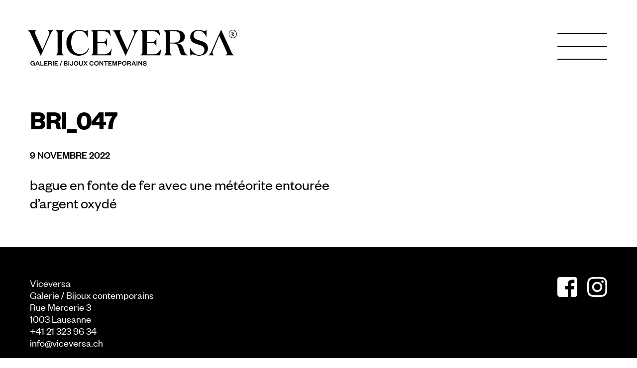

--- FILE ---
content_type: text/html; charset=UTF-8
request_url: https://viceversa.ch/pieces/bri_047/
body_size: 10785
content:
<!doctype html>
<html class="no-js" lang="fr-FR">

<head>
  <meta charset="utf-8">
  <meta http-equiv="x-ua-compatible" content="ie=edge">
  <meta name="viewport" content="width=device-width, initial-scale=1, shrink-to-fit=no">



  <link rel="apple-touch-icon" sizes="180x180"
    href="https://viceversa.ch/wp-content/themes/dist/static/favicon/apple-touch-icon.png">
  <link rel="icon" type="image/png" sizes="32x32"
    href="https://viceversa.ch/wp-content/themes/dist/static/favicon/favicon-32x32.png">
  <link rel="icon" type="image/png" sizes="16x16"
    href="https://viceversa.ch/wp-content/themes/dist/static/favicon/favicon-16x16.png">
  <link rel="manifest" href="https://viceversa.ch/wp-content/themes/dist/static/favicon/site.webmanifest">
  <link rel="mask-icon" href="/https://viceversa.ch/wp-content/themes/dist/static/faviconsafari-pinned-tab.svg"
    color="#000000">
  <meta name="msapplication-TileColor" content="#ffffff">
  <meta name="theme-color" content="#ffffff">



  <script>
  document.createElement("picture");
  var baseUrl = "https://viceversa.ch";
  </script>
  <meta name='robots' content='index, follow, max-image-preview:large, max-snippet:-1, max-video-preview:-1' />
<link rel="alternate" hreflang="fr" href="https://viceversa.ch/pieces/bri_047/" />
<link rel="alternate" hreflang="x-default" href="https://viceversa.ch/pieces/bri_047/" />

            <script data-no-defer="1" data-ezscrex="false" data-cfasync="false" data-pagespeed-no-defer data-cookieconsent="ignore">
                var ctPublicFunctions = {"_ajax_nonce":"a8de580986","_rest_nonce":"397dcc58b7","_ajax_url":"\/wp-admin\/admin-ajax.php","_rest_url":"https:\/\/viceversa.ch\/wp-json\/","data__cookies_type":"none","data__ajax_type":"rest","data__bot_detector_enabled":0,"data__frontend_data_log_enabled":1,"cookiePrefix":"","wprocket_detected":false,"host_url":"viceversa.ch","text__ee_click_to_select":"Click to select the whole data","text__ee_original_email":"The complete one is","text__ee_got_it":"Got it","text__ee_blocked":"Blocked","text__ee_cannot_connect":"Cannot connect","text__ee_cannot_decode":"Can not decode email. Unknown reason","text__ee_email_decoder":"CleanTalk email decoder","text__ee_wait_for_decoding":"The magic is on the way!","text__ee_decoding_process":"Please wait a few seconds while we decode the contact data."}
            </script>
        
            <script data-no-defer="1" data-ezscrex="false" data-cfasync="false" data-pagespeed-no-defer data-cookieconsent="ignore">
                var ctPublic = {"_ajax_nonce":"a8de580986","settings__forms__check_internal":"0","settings__forms__check_external":"0","settings__forms__force_protection":0,"settings__forms__search_test":"1","settings__forms__wc_add_to_cart":"0","settings__data__bot_detector_enabled":0,"settings__sfw__anti_crawler":0,"blog_home":"https:\/\/viceversa.ch\/","pixel__setting":"3","pixel__enabled":true,"pixel__url":"https:\/\/moderate3-v4.cleantalk.org\/pixel\/2b3e3453b03350fc7ab8c5e163f913b0.gif","data__email_check_before_post":"1","data__email_check_exist_post":0,"data__cookies_type":"none","data__key_is_ok":true,"data__visible_fields_required":true,"wl_brandname":"Anti-Spam by CleanTalk","wl_brandname_short":"CleanTalk","ct_checkjs_key":"d0e5e1c3653cbacfb1a27bb8c84cf9cd6efb8a9afd0403f4431fd01f7b1efafd","emailEncoderPassKey":"440d0a2c45c3fa05dc4f2afd441dc760","bot_detector_forms_excluded":"W10=","advancedCacheExists":false,"varnishCacheExists":false,"wc_ajax_add_to_cart":true}
            </script>
        
	<!-- This site is optimized with the Yoast SEO plugin v26.7 - https://yoast.com/wordpress/plugins/seo/ -->
	<title>BRI_047 - Viceversa</title>
	<link rel="canonical" href="https://viceversa.ch/pieces/bri_047/" />
	<meta property="og:locale" content="fr_FR" />
	<meta property="og:type" content="article" />
	<meta property="og:title" content="BRI_047 - Viceversa" />
	<meta property="og:description" content="bague en fonte de fer avec une météorite entourée d&rsquo;argent oxydé" />
	<meta property="og:url" content="https://viceversa.ch/pieces/bri_047/" />
	<meta property="og:site_name" content="Viceversa" />
	<meta property="article:modified_time" content="2023-07-20T15:12:31+00:00" />
	<meta property="og:image" content="https://viceversa.ch/wp-content/uploads/2022/11/BRI_047_s.jpg" />
	<meta property="og:image:width" content="954" />
	<meta property="og:image:height" content="1048" />
	<meta property="og:image:type" content="image/jpeg" />
	<meta name="twitter:card" content="summary_large_image" />
	<meta name="twitter:label1" content="Durée de lecture estimée" />
	<meta name="twitter:data1" content="1 minute" />
	<script type="application/ld+json" class="yoast-schema-graph">{"@context":"https://schema.org","@graph":[{"@type":"WebPage","@id":"https://viceversa.ch/pieces/bri_047/","url":"https://viceversa.ch/pieces/bri_047/","name":"BRI_047 - Viceversa","isPartOf":{"@id":"https://viceversa.ch/#website"},"primaryImageOfPage":{"@id":"https://viceversa.ch/pieces/bri_047/#primaryimage"},"image":{"@id":"https://viceversa.ch/pieces/bri_047/#primaryimage"},"thumbnailUrl":"https://viceversa.ch/wp-content/uploads/2022/11/BRI_047_s.jpg","datePublished":"2022-11-09T15:56:42+00:00","dateModified":"2023-07-20T15:12:31+00:00","breadcrumb":{"@id":"https://viceversa.ch/pieces/bri_047/#breadcrumb"},"inLanguage":"fr-FR","potentialAction":[{"@type":"ReadAction","target":["https://viceversa.ch/pieces/bri_047/"]}]},{"@type":"ImageObject","inLanguage":"fr-FR","@id":"https://viceversa.ch/pieces/bri_047/#primaryimage","url":"https://viceversa.ch/wp-content/uploads/2022/11/BRI_047_s.jpg","contentUrl":"https://viceversa.ch/wp-content/uploads/2022/11/BRI_047_s.jpg","width":954,"height":1048},{"@type":"BreadcrumbList","@id":"https://viceversa.ch/pieces/bri_047/#breadcrumb","itemListElement":[{"@type":"ListItem","position":1,"name":"Accueil","item":"https://viceversa.ch/"},{"@type":"ListItem","position":2,"name":"BRI_047"}]},{"@type":"WebSite","@id":"https://viceversa.ch/#website","url":"https://viceversa.ch/","name":"Viceversa","description":"Galerie / Bijoux contemporains","potentialAction":[{"@type":"SearchAction","target":{"@type":"EntryPoint","urlTemplate":"https://viceversa.ch/?s={search_term_string}"},"query-input":{"@type":"PropertyValueSpecification","valueRequired":true,"valueName":"search_term_string"}}],"inLanguage":"fr-FR"}]}</script>
	<!-- / Yoast SEO plugin. -->


<link rel="alternate" title="oEmbed (JSON)" type="application/json+oembed" href="https://viceversa.ch/wp-json/oembed/1.0/embed?url=https%3A%2F%2Fviceversa.ch%2Fpieces%2Fbri_047%2F" />
<link rel="alternate" title="oEmbed (XML)" type="text/xml+oembed" href="https://viceversa.ch/wp-json/oembed/1.0/embed?url=https%3A%2F%2Fviceversa.ch%2Fpieces%2Fbri_047%2F&#038;format=xml" />
<style id='wp-img-auto-sizes-contain-inline-css' type='text/css'>
img:is([sizes=auto i],[sizes^="auto," i]){contain-intrinsic-size:3000px 1500px}
/*# sourceURL=wp-img-auto-sizes-contain-inline-css */
</style>
<link rel='stylesheet' id='wp-block-library-css' href='https://viceversa.ch/wp-includes/css/dist/block-library/style.min.css' type='text/css' media='all' />
<style id='global-styles-inline-css' type='text/css'>
:root{--wp--preset--aspect-ratio--square: 1;--wp--preset--aspect-ratio--4-3: 4/3;--wp--preset--aspect-ratio--3-4: 3/4;--wp--preset--aspect-ratio--3-2: 3/2;--wp--preset--aspect-ratio--2-3: 2/3;--wp--preset--aspect-ratio--16-9: 16/9;--wp--preset--aspect-ratio--9-16: 9/16;--wp--preset--color--black: #000000;--wp--preset--color--cyan-bluish-gray: #abb8c3;--wp--preset--color--white: #ffffff;--wp--preset--color--pale-pink: #f78da7;--wp--preset--color--vivid-red: #cf2e2e;--wp--preset--color--luminous-vivid-orange: #ff6900;--wp--preset--color--luminous-vivid-amber: #fcb900;--wp--preset--color--light-green-cyan: #7bdcb5;--wp--preset--color--vivid-green-cyan: #00d084;--wp--preset--color--pale-cyan-blue: #8ed1fc;--wp--preset--color--vivid-cyan-blue: #0693e3;--wp--preset--color--vivid-purple: #9b51e0;--wp--preset--gradient--vivid-cyan-blue-to-vivid-purple: linear-gradient(135deg,rgb(6,147,227) 0%,rgb(155,81,224) 100%);--wp--preset--gradient--light-green-cyan-to-vivid-green-cyan: linear-gradient(135deg,rgb(122,220,180) 0%,rgb(0,208,130) 100%);--wp--preset--gradient--luminous-vivid-amber-to-luminous-vivid-orange: linear-gradient(135deg,rgb(252,185,0) 0%,rgb(255,105,0) 100%);--wp--preset--gradient--luminous-vivid-orange-to-vivid-red: linear-gradient(135deg,rgb(255,105,0) 0%,rgb(207,46,46) 100%);--wp--preset--gradient--very-light-gray-to-cyan-bluish-gray: linear-gradient(135deg,rgb(238,238,238) 0%,rgb(169,184,195) 100%);--wp--preset--gradient--cool-to-warm-spectrum: linear-gradient(135deg,rgb(74,234,220) 0%,rgb(151,120,209) 20%,rgb(207,42,186) 40%,rgb(238,44,130) 60%,rgb(251,105,98) 80%,rgb(254,248,76) 100%);--wp--preset--gradient--blush-light-purple: linear-gradient(135deg,rgb(255,206,236) 0%,rgb(152,150,240) 100%);--wp--preset--gradient--blush-bordeaux: linear-gradient(135deg,rgb(254,205,165) 0%,rgb(254,45,45) 50%,rgb(107,0,62) 100%);--wp--preset--gradient--luminous-dusk: linear-gradient(135deg,rgb(255,203,112) 0%,rgb(199,81,192) 50%,rgb(65,88,208) 100%);--wp--preset--gradient--pale-ocean: linear-gradient(135deg,rgb(255,245,203) 0%,rgb(182,227,212) 50%,rgb(51,167,181) 100%);--wp--preset--gradient--electric-grass: linear-gradient(135deg,rgb(202,248,128) 0%,rgb(113,206,126) 100%);--wp--preset--gradient--midnight: linear-gradient(135deg,rgb(2,3,129) 0%,rgb(40,116,252) 100%);--wp--preset--font-size--small: 13px;--wp--preset--font-size--medium: 20px;--wp--preset--font-size--large: 36px;--wp--preset--font-size--x-large: 42px;--wp--preset--spacing--20: 0.44rem;--wp--preset--spacing--30: 0.67rem;--wp--preset--spacing--40: 1rem;--wp--preset--spacing--50: 1.5rem;--wp--preset--spacing--60: 2.25rem;--wp--preset--spacing--70: 3.38rem;--wp--preset--spacing--80: 5.06rem;--wp--preset--shadow--natural: 6px 6px 9px rgba(0, 0, 0, 0.2);--wp--preset--shadow--deep: 12px 12px 50px rgba(0, 0, 0, 0.4);--wp--preset--shadow--sharp: 6px 6px 0px rgba(0, 0, 0, 0.2);--wp--preset--shadow--outlined: 6px 6px 0px -3px rgb(255, 255, 255), 6px 6px rgb(0, 0, 0);--wp--preset--shadow--crisp: 6px 6px 0px rgb(0, 0, 0);}:where(.is-layout-flex){gap: 0.5em;}:where(.is-layout-grid){gap: 0.5em;}body .is-layout-flex{display: flex;}.is-layout-flex{flex-wrap: wrap;align-items: center;}.is-layout-flex > :is(*, div){margin: 0;}body .is-layout-grid{display: grid;}.is-layout-grid > :is(*, div){margin: 0;}:where(.wp-block-columns.is-layout-flex){gap: 2em;}:where(.wp-block-columns.is-layout-grid){gap: 2em;}:where(.wp-block-post-template.is-layout-flex){gap: 1.25em;}:where(.wp-block-post-template.is-layout-grid){gap: 1.25em;}.has-black-color{color: var(--wp--preset--color--black) !important;}.has-cyan-bluish-gray-color{color: var(--wp--preset--color--cyan-bluish-gray) !important;}.has-white-color{color: var(--wp--preset--color--white) !important;}.has-pale-pink-color{color: var(--wp--preset--color--pale-pink) !important;}.has-vivid-red-color{color: var(--wp--preset--color--vivid-red) !important;}.has-luminous-vivid-orange-color{color: var(--wp--preset--color--luminous-vivid-orange) !important;}.has-luminous-vivid-amber-color{color: var(--wp--preset--color--luminous-vivid-amber) !important;}.has-light-green-cyan-color{color: var(--wp--preset--color--light-green-cyan) !important;}.has-vivid-green-cyan-color{color: var(--wp--preset--color--vivid-green-cyan) !important;}.has-pale-cyan-blue-color{color: var(--wp--preset--color--pale-cyan-blue) !important;}.has-vivid-cyan-blue-color{color: var(--wp--preset--color--vivid-cyan-blue) !important;}.has-vivid-purple-color{color: var(--wp--preset--color--vivid-purple) !important;}.has-black-background-color{background-color: var(--wp--preset--color--black) !important;}.has-cyan-bluish-gray-background-color{background-color: var(--wp--preset--color--cyan-bluish-gray) !important;}.has-white-background-color{background-color: var(--wp--preset--color--white) !important;}.has-pale-pink-background-color{background-color: var(--wp--preset--color--pale-pink) !important;}.has-vivid-red-background-color{background-color: var(--wp--preset--color--vivid-red) !important;}.has-luminous-vivid-orange-background-color{background-color: var(--wp--preset--color--luminous-vivid-orange) !important;}.has-luminous-vivid-amber-background-color{background-color: var(--wp--preset--color--luminous-vivid-amber) !important;}.has-light-green-cyan-background-color{background-color: var(--wp--preset--color--light-green-cyan) !important;}.has-vivid-green-cyan-background-color{background-color: var(--wp--preset--color--vivid-green-cyan) !important;}.has-pale-cyan-blue-background-color{background-color: var(--wp--preset--color--pale-cyan-blue) !important;}.has-vivid-cyan-blue-background-color{background-color: var(--wp--preset--color--vivid-cyan-blue) !important;}.has-vivid-purple-background-color{background-color: var(--wp--preset--color--vivid-purple) !important;}.has-black-border-color{border-color: var(--wp--preset--color--black) !important;}.has-cyan-bluish-gray-border-color{border-color: var(--wp--preset--color--cyan-bluish-gray) !important;}.has-white-border-color{border-color: var(--wp--preset--color--white) !important;}.has-pale-pink-border-color{border-color: var(--wp--preset--color--pale-pink) !important;}.has-vivid-red-border-color{border-color: var(--wp--preset--color--vivid-red) !important;}.has-luminous-vivid-orange-border-color{border-color: var(--wp--preset--color--luminous-vivid-orange) !important;}.has-luminous-vivid-amber-border-color{border-color: var(--wp--preset--color--luminous-vivid-amber) !important;}.has-light-green-cyan-border-color{border-color: var(--wp--preset--color--light-green-cyan) !important;}.has-vivid-green-cyan-border-color{border-color: var(--wp--preset--color--vivid-green-cyan) !important;}.has-pale-cyan-blue-border-color{border-color: var(--wp--preset--color--pale-cyan-blue) !important;}.has-vivid-cyan-blue-border-color{border-color: var(--wp--preset--color--vivid-cyan-blue) !important;}.has-vivid-purple-border-color{border-color: var(--wp--preset--color--vivid-purple) !important;}.has-vivid-cyan-blue-to-vivid-purple-gradient-background{background: var(--wp--preset--gradient--vivid-cyan-blue-to-vivid-purple) !important;}.has-light-green-cyan-to-vivid-green-cyan-gradient-background{background: var(--wp--preset--gradient--light-green-cyan-to-vivid-green-cyan) !important;}.has-luminous-vivid-amber-to-luminous-vivid-orange-gradient-background{background: var(--wp--preset--gradient--luminous-vivid-amber-to-luminous-vivid-orange) !important;}.has-luminous-vivid-orange-to-vivid-red-gradient-background{background: var(--wp--preset--gradient--luminous-vivid-orange-to-vivid-red) !important;}.has-very-light-gray-to-cyan-bluish-gray-gradient-background{background: var(--wp--preset--gradient--very-light-gray-to-cyan-bluish-gray) !important;}.has-cool-to-warm-spectrum-gradient-background{background: var(--wp--preset--gradient--cool-to-warm-spectrum) !important;}.has-blush-light-purple-gradient-background{background: var(--wp--preset--gradient--blush-light-purple) !important;}.has-blush-bordeaux-gradient-background{background: var(--wp--preset--gradient--blush-bordeaux) !important;}.has-luminous-dusk-gradient-background{background: var(--wp--preset--gradient--luminous-dusk) !important;}.has-pale-ocean-gradient-background{background: var(--wp--preset--gradient--pale-ocean) !important;}.has-electric-grass-gradient-background{background: var(--wp--preset--gradient--electric-grass) !important;}.has-midnight-gradient-background{background: var(--wp--preset--gradient--midnight) !important;}.has-small-font-size{font-size: var(--wp--preset--font-size--small) !important;}.has-medium-font-size{font-size: var(--wp--preset--font-size--medium) !important;}.has-large-font-size{font-size: var(--wp--preset--font-size--large) !important;}.has-x-large-font-size{font-size: var(--wp--preset--font-size--x-large) !important;}
/*# sourceURL=global-styles-inline-css */
</style>

<style id='classic-theme-styles-inline-css' type='text/css'>
/*! This file is auto-generated */
.wp-block-button__link{color:#fff;background-color:#32373c;border-radius:9999px;box-shadow:none;text-decoration:none;padding:calc(.667em + 2px) calc(1.333em + 2px);font-size:1.125em}.wp-block-file__button{background:#32373c;color:#fff;text-decoration:none}
/*# sourceURL=/wp-includes/css/classic-themes.min.css */
</style>
<link rel='stylesheet' id='cleantalk-public-css-css' href='https://viceversa.ch/wp-content/plugins/cleantalk-spam-protect/css/cleantalk-public.min.css?6.70.1_1766482890' type='text/css' media='all' />
<link rel='stylesheet' id='cleantalk-email-decoder-css-css' href='https://viceversa.ch/wp-content/plugins/cleantalk-spam-protect/css/cleantalk-email-decoder.min.css?6.70.1_1766482890' type='text/css' media='all' />
<style id='woocommerce-inline-inline-css' type='text/css'>
.woocommerce form .form-row .required { visibility: visible; }
/*# sourceURL=woocommerce-inline-inline-css */
</style>
<link rel='stylesheet' id='app-css' href='https://viceversa.ch/wp-content/themes/dist/public/app.css?d9bdc359922ea0c62882869021e1c2d1' type='text/css' media='all' />
<link rel='stylesheet' id='wp-block-paragraph-css' href='https://viceversa.ch/wp-includes/blocks/paragraph/style.min.css' type='text/css' media='all' />
<script type="text/javascript" src="https://viceversa.ch/wp-content/plugins/cleantalk-spam-protect/js/apbct-public-bundle_gathering.min.js?6.70.1_1766482890" id="apbct-public-bundle_gathering.min-js-js"></script>
<script type="text/javascript" src="https://viceversa.ch/wp-includes/js/jquery/jquery.min.js?3.7.1" id="jquery-core-js"></script>
<script type="text/javascript" src="https://viceversa.ch/wp-includes/js/jquery/jquery-migrate.min.js?3.4.1" id="jquery-migrate-js"></script>
<script type="text/javascript" src="https://viceversa.ch/wp-content/plugins/woocommerce/assets/js/jquery-blockui/jquery.blockUI.min.js?2.7.0-wc.10.4.3" id="wc-jquery-blockui-js" defer="defer" data-wp-strategy="defer"></script>
<script type="text/javascript" id="wc-add-to-cart-js-extra">
/* <![CDATA[ */
var wc_add_to_cart_params = {"ajax_url":"/wp-admin/admin-ajax.php","wc_ajax_url":"/?wc-ajax=%%endpoint%%","i18n_view_cart":"Voir le panier","cart_url":"https://viceversa.ch/panier/","is_cart":"","cart_redirect_after_add":"no"};
//# sourceURL=wc-add-to-cart-js-extra
/* ]]> */
</script>
<script type="text/javascript" src="https://viceversa.ch/wp-content/plugins/woocommerce/assets/js/frontend/add-to-cart.min.js?10.4.3" id="wc-add-to-cart-js" defer="defer" data-wp-strategy="defer"></script>
<script type="text/javascript" src="https://viceversa.ch/wp-content/plugins/woocommerce/assets/js/js-cookie/js.cookie.min.js?2.1.4-wc.10.4.3" id="wc-js-cookie-js" defer="defer" data-wp-strategy="defer"></script>
<script type="text/javascript" id="woocommerce-js-extra">
/* <![CDATA[ */
var woocommerce_params = {"ajax_url":"/wp-admin/admin-ajax.php","wc_ajax_url":"/?wc-ajax=%%endpoint%%","i18n_password_show":"Afficher le mot de passe","i18n_password_hide":"Masquer le mot de passe"};
//# sourceURL=woocommerce-js-extra
/* ]]> */
</script>
<script type="text/javascript" src="https://viceversa.ch/wp-content/plugins/woocommerce/assets/js/frontend/woocommerce.min.js?10.4.3" id="woocommerce-js" defer="defer" data-wp-strategy="defer"></script>
<link rel="https://api.w.org/" href="https://viceversa.ch/wp-json/" /><link rel="alternate" title="JSON" type="application/json" href="https://viceversa.ch/wp-json/wp/v2/artwork/3789" />
<link rel='shortlink' href='https://viceversa.ch/?p=3789' />
<meta name="generator" content="WPML ver:4.8.6 stt:4;" />
<!-- Matomo -->
<script>
  var _paq = window._paq = window._paq || [];
  /* tracker methods like "setCustomDimension" should be called before "trackPageView" */
  _paq.push(['trackPageView']);
  _paq.push(['enableLinkTracking']);
  (function() {
    var u="https://piwik.hawaii.do/";
    _paq.push(['setTrackerUrl', u+'matomo.php']);
    _paq.push(['setSiteId', '151']);
    var d=document, g=d.createElement('script'), s=d.getElementsByTagName('script')[0];
    g.async=true; g.src=u+'matomo.js'; s.parentNode.insertBefore(g,s);
  })();
</script>
<!-- End Matomo Code -->

<!-- Google tag (gtag.js) --> 
<script async src="https://www.googletagmanager.com/gtag/js?id=AW-17658072318"></script>
<script> window.dataLayer = window.dataLayer || []; function gtag(){dataLayer.push(arguments);} gtag('js', new Date()); gtag('config', 'AW-17658072318'); </script>	<noscript><style>.woocommerce-product-gallery{ opacity: 1 !important; }</style></noscript>
	<link rel='stylesheet' id='wc-blocks-style-css' href='https://viceversa.ch/wp-content/plugins/woocommerce/assets/client/blocks/wc-blocks.css?wc-10.4.3' type='text/css' media='all' />
</head>


<body class="wp-singular artwork-template-default single single-artwork postid-3789 wp-theme-dist blue theme-dist woocommerce-no-js">

  <div class="cursor cursor--small"></div>

  
  <header>
    <div id="logo">
      <a href="https://viceversa.ch">
        <svg xmlns="http://www.w3.org/2000/svg" viewBox="0 0 749.6 129.6">
          <g id="viceversa">
            <path
              d="M75.3 18.7L52.2 71.3 27.1 16c-1.2-2.4-1.9-4.9-2.1-7.6 0-3.1 2.1-5.3 5.8-6.9v-.2H0v.3c4.9 2.7 6.5 5.9 10.4 14.1L46 92.3h.5l33.2-74.2c3.7-8.3 7.1-13.8 11.9-16.5v-.3H70.8v.3c4 1.7 6.5 5 6.5 8.8-.1 2.9-.8 5.7-2 8.3" />
            <path
              d="M122.2 74.9V17.4c0-8.5 1.3-12.9 7.3-15.9v-.2h-30v.3c6 2.9 7.3 7.4 7.3 15.9v57.4c0 8.5-1.3 12.9-7.3 15.9v.2h30v-.3c-6-2.9-7.3-7.4-7.3-15.8" />
            <path
              d="M214.5 0c-2.1 2.1-4.4 4.4-8.5 4.4-4 0-10.6-4.4-21.4-4.4-25.6 0-46.5 19.6-46.5 46.5 0 27.4 19 45.8 44 45.8 19.1 0 33.7-10.5 37.2-27.2l-1.2-.4c-6.3 14.5-17.4 21.9-30.9 21.9-19.9 0-31.9-16.7-31.9-41.9 0-23.7 10.9-41.8 30.1-41.8 13.7 0 24.2 10.8 29.7 25.9h.3L214.5 0z" />
            <path
              d="M226.5 1.3v.3c6 2.9 7.3 7.4 7.3 15.9v57.4c0 8.5-1.3 12.9-7.3 15.9v.2h70.6l4.1-24.4h-.2c-6.9 13.3-14.7 21-30 21h-21.8V46.9h16.2c10.4 0 13.8 1 18.1 12.8h.3V29.2h-.3c-4.2 11.9-7.7 14.4-18.1 14.4h-16.2v-39h19.4c14.9 0 21.9 6.3 28.8 18.7h.3L293.3.2c-1.5.9-4.1 1-7.1 1l-59.7.1z" />
            <path
              d="M379.6 18.7l-23.1 52.6L331.4 16c-1.2-2.4-1.9-4.9-2.1-7.6 0-3.1 2.1-5.3 5.8-6.9v-.2h-30.8v.3c4.9 2.7 6.5 5.9 10.4 14.1l35.6 76.7h.5L384 18.2c3.7-8.3 7.1-13.8 11.9-16.5v-.4H375v.3c4 1.7 6.5 5 6.5 8.8 0 2.9-.7 5.7-1.9 8.3" />
            <path
              d="M403.8 1.3v.3c6 2.9 7.3 7.4 7.3 15.9v57.4c0 8.5-1.3 12.9-7.3 15.9v.2h70.6l4.1-24.4h-.3c-6.9 13.3-14.7 21-30 21h-21.8V46.9h16.2c10.4 0 13.8 1 18.1 12.8h.3V29.2h-.3c-4.2 11.9-7.7 14.4-18.1 14.4h-16.2v-39h19.4c14.9 0 21.9 6.3 28.8 18.7h.3L470.5.2c-1.5.9-4.1 1-7.1 1l-59.6.1z" />
            <path
              d="M574.8 91v-.3c-7.7-3.1-11.3-6.2-14.5-15.8l-3.5-10.5c-3.2-9.6-9.9-15.6-23.2-16.5 14.6-.5 29.5-6.9 29.5-22.9 0-17.4-14.7-23.7-33.5-23.7h-42.3v.3c6 2.9 7.3 7.4 7.3 15.9v57.4c0 8.5-1.3 12.9-7.3 15.9v.2h30v-.3c-6-2.9-7.3-7.4-7.3-15.9V49h13.1c10.5 0 14.4 6.9 17.2 15.4l4.1 12.8c2.1 6 4.2 13.8 13 13.8h17.4zm-49.5-45.4H510v-41h15.3c13.7 0 21.3 7.2 21.3 20.9 0 14.5-8.5 20.1-21.3 20.1" />
            <path
              d="M611.7 2.8c13.7 0 22.6 10.1 29 23.2h.3l-.5-26c-1.8 1.8-3.7 4.2-7.6 4.2-4.4 0-11-4.2-21.2-4.2-16.4 0-29.4 9.9-29.4 25.5 0 17.7 13.5 22.4 26.5 26.4 12.4 3.7 24.5 6.9 24.5 19.5 0 11.7-8.5 18.1-19.5 18.1-12.8 0-24.7-9.6-32.3-25.9h-.3l1.7 28.7c2.6-2.4 4.9-4.5 8.3-4.5 5.1 0 12.3 4.5 22.6 4.5 16.4 0 31.9-8.3 31.9-26.2 0-20.3-16.7-24.2-31-28.5-10.9-3.1-20.4-6.8-20.4-18.1s8.3-16.7 17.4-16.7" />
            <path
              d="M705.5 62.2l6.4 14.1c1.2 2.4 1.9 4.9 2.1 7.6 0 3.1-2.1 5.3-5.8 6.9v.2h30.9v-.3c-4.9-2.7-6.5-5.9-10.4-14.1L693.2 0h-.5l-33.1 74.2c-3.7 8.3-7.1 13.8-12.1 16.5v.3h20.9v-.3c-3.8-1.7-6.4-5-6.4-8.8.1-2.9.8-5.7 2.1-8.3l5.6-13.1 17-39.4L704 58.7l1.5 3.5z" />
            <path
              d="M735 29.5c-8.1 0-14.6-6.5-14.6-14.6S726.9.3 735 .3c8 0 14.6 6.5 14.6 14.6S743 29.5 735 29.5m0-27.6c-7.2 0-13 5.8-13.1 13 0 7.2 5.8 13 13.1 13 7.2 0 13-5.8 13-13s-5.8-13-13-13" />
            <path d="M740.1 18.4v1.7L730 23.8v-2l7.1-2.6-7.1-2.6v-2l10.1 3.8z" />
            <path d="M729.9 11.4V9.7L740.1 6v2l-7.1 2.6 7.1 2.6v2l-10.2-3.8z" />
          </g>
          <g id="baseline">
            <path
              d="M22 127.5h2.8v-8h-7.1v2.3h4.2c-.4 2-2.3 3.4-4.3 3.3-3.1 0-5-2.2-5-5.6 0-3.3 1.9-5.5 4.7-5.5 1.8-.2 3.5 1 4.1 2.7h3.1c-.7-3.4-3.1-5.5-7.3-5.5-4.3-.1-7.9 3.4-8 7.7v.5c0 4.9 3.3 8.2 7.7 8.2 2.3 0 4.2-.9 5-2.6l.1 2.5z" />
            <path d="M36.5 111.7H33l-6.4 15.8h3.2l1.5-3.9H38l1.6 3.9H43l-6.5-15.8zm-4.2 9.5l2.3-5.9h.1l2.4 5.9h-4.8z" />
            <polygon points="45 127.5 56.5 127.5 56.5 124.9 48.1 124.9 48.1 111.7 45 111.7" />
            <polygon
              points="58.7 127.5 70.5 127.5 70.5 124.9 61.8 124.9 61.8 120.8 68.4 120.8 68.4 118.2 61.8 118.2 61.8 114.3 70.3 114.3 70.3 111.7 58.7 111.7" />
            <path
              d="M85.9 123.8c0-1.7-1.3-3.1-2.9-3.3 2.1-.2 3.6-2 3.5-4 0-2.9-2-4.8-6-4.8h-7.2v15.8h3.1v-5.9h3.7c1.8 0 2.6.8 2.7 2.6 0 1.1.2 2.2.7 3.3h3.2c-.5-.5-.6-1.3-.8-3.7zm-5.9-4.6h-3.6v-5H80c2.3 0 3.3.9 3.3 2.5.1 1.8-1 2.5-3.3 2.5z" />
            <rect x="89.5" y="111.7" width="3.1" height="15.8" />
            <polygon
              points="96.1 127.5 107.9 127.5 107.9 124.9 99.2 124.9 99.2 120.8 105.8 120.8 105.8 118.2 99.2 118.2 99.2 114.3 107.7 114.3 107.7 111.7 96.1 111.7" />
            <polygon points="116.3 129.6 122.5 111 119.7 111 113.5 129.6" />
            <path
              d="M139 119.3c1.7-.2 2.9-1.6 2.9-3.3 0-2.6-1.7-4.3-5.7-4.3h-7v15.8h7.4c3.7 0 5.8-1.6 5.8-4.3.1-2-1.4-3.7-3.4-3.9zm-6.7-5h3.8c1.9 0 2.7.9 2.7 2 0 1.2-.8 2-2.7 2h-3.8v-4zm6.9 8.6c0 1.3-1 2.1-2.9 2.1h-4v-4.3h4c2 0 2.9.8 2.9 2.2z" />
            <rect x="145.3" y="111.7" width="3.1" height="15.8" />
            <path
              d="M162.4 122v-10.3h-3.1v10.1c0 2.3-.9 3.4-2.8 3.4s-2.9-1.3-3.1-3.6l-3 .1c.1 4 2.4 6.1 6.1 6.1 3.5 0 5.9-1.8 5.9-5.8" />
            <path
              d="M181 119.6c.2-4.3-3.1-8-7.4-8.2h-.6c-4.3-.1-7.9 3.3-8 7.6v.6c-.2 4.3 3.1 8 7.4 8.2h.6c4.3.1 7.9-3.3 8-7.6v-.6zm-8 5.5c-2.9 0-4.8-2.1-4.8-5.5 0-3.3 1.9-5.5 4.8-5.5s4.8 2.1 4.8 5.5c-.1 3.3-1.9 5.5-4.8 5.5z" />
            <path
              d="M197 121.4v-9.7h-3.1v9.4c0 2.7-1.2 4.1-3.7 4.1s-3.6-1.4-3.6-4.1v-9.3h-3.1v9.7c0 4.6 3 6.5 6.8 6.5s6.7-2 6.7-6.6" />
            <polygon
              points="214.4 127.5 208.3 119.2 213.9 111.7 210.4 111.7 206.6 117 202.9 111.7 199.2 111.7 204.8 119.4 198.7 127.5 202.2 127.5 206.4 121.7 210.7 127.5" />
            <path
              d="M235.8 116.9c-.7-3.2-3.2-5.5-7.3-5.5-4.5 0-7.9 3.3-7.9 8.2s3.4 8.2 7.9 8.2c4.3 0 6.8-2.5 7.4-6h-3.1c-.4 2-2.2 3.3-4.3 3.2-2.8 0-4.7-2.1-4.7-5.5s1.9-5.5 4.7-5.5c1.8-.1 3.5 1 4.2 2.7l3.1.2z" />
            <path
              d="M253.9 119.6c.2-4.3-3.1-8-7.4-8.2h-.6c-4.3-.1-7.9 3.3-8 7.6v.6c-.2 4.3 3.1 8 7.4 8.2h.6c4.3.1 7.9-3.3 8-7.6v-.6zm-8 5.5c-2.9 0-4.8-2.1-4.8-5.5 0-3.3 1.9-5.5 4.8-5.5s4.8 2.1 4.8 5.5c-.1 3.3-1.9 5.5-4.8 5.5z" />
            <polygon
              points="267.5 127.5 270 127.5 270 111.7 267.1 111.7 267.1 122.3 259.7 111.7 256.5 111.7 256.5 127.5 259.4 127.5 259.4 116.4" />
            <polygon
              points="281 114.3 286.7 114.3 286.7 111.7 272.2 111.7 272.2 114.3 277.8 114.3 277.8 127.5 281 127.5" />
            <polygon
              points="288.8 127.5 300.7 127.5 300.7 124.9 291.9 124.9 291.9 120.8 298.6 120.8 298.6 118.2 291.9 118.2 291.9 114.3 300.4 114.3 300.4 111.7 288.8 111.7" />
            <polygon
              points="316.9 127.5 320.1 127.5 320.1 111.7 315.2 111.7 312 123.2 311.9 123.2 308.4 111.7 303.5 111.7 303.5 127.5 306.4 127.5 306.4 115.1 306.5 115.1 310.3 127.5 313 127.5 316.8 115.1 316.9 115.1" />
            <path
              d="M336.2 116.9c0-3.3-2.3-5.2-6.4-5.2h-6.3v15.8h3.1V122h3.2c4.1.1 6.5-1.8 6.4-5.1zm-3 0c0 1.7-1 2.6-3.4 2.6h-3.1v-5.3h3.1c2.4.1 3.4 1 3.4 2.7z" />
            <path
              d="M353.9 119.6c.2-4.3-3.1-8-7.4-8.2h-.6c-4.3-.1-7.9 3.3-8 7.6v.6c-.2 4.3 3.1 8 7.4 8.2h.6c4.3.1 7.9-3.3 8-7.6v-.6zm-8 5.5c-2.9 0-4.8-2.1-4.8-5.5 0-3.3 1.9-5.5 4.8-5.5s4.8 2.1 4.8 5.5c0 3.3-1.9 5.5-4.8 5.5z" />
            <path
              d="M369.2 123.8c0-1.7-1.3-3.1-2.9-3.3 2.1-.2 3.6-2 3.5-4 0-2.9-2-4.8-6-4.8h-7.2v15.8h3.1v-5.9h3.7c1.8 0 2.6.8 2.7 2.6 0 1.1.2 2.2.7 3.3h3.2c-.5-.5-.6-1.3-.8-3.7zm-5.9-4.6h-3.6v-5h3.6c2.3 0 3.3.9 3.3 2.5.1 1.8-1 2.5-3.3 2.5z" />
            <path
              d="M381.5 111.7H378l-6.4 15.8h3.2l1.5-3.9h6.7l1.6 3.9h3.3l-6.4-15.8zm-4.2 9.5l2.3-5.9h.1l2.4 5.9h-4.8z" />
            <rect x="389.9" y="111.7" width="3.1" height="15.8" />
            <polygon
              points="407.5 127.5 410 127.5 410 111.7 407.1 111.7 407.1 122.3 399.6 111.7 396.5 111.7 396.5 127.5 399.4 127.5 399.4 116.4" />
            <path
              d="M422.8 117.2l2.9-.1c0-3.5-2.4-5.6-6.5-5.6-3.7 0-6 1.9-6 4.9 0 2.6 1.7 4 4.2 4.4l3 .6c1.7.3 2.6.8 2.6 2 0 1.3-1.3 2.1-3.2 2.1-2.2 0-4-1.1-4.1-3.6l-2.9.1c0 3.8 2.9 5.9 7 5.9 3.6 0 6.3-1.7 6.3-4.8 0-2.6-1.5-4-4.6-4.6l-2.9-.5c-1.4-.3-2.3-.7-2.3-1.8 0-1.4 1.1-2.2 2.9-2.2 2.1-.1 3.5 1 3.6 3.2" />
          </g>
        </svg>
      </a>
    </div>
  </header>
  <div class="nav-container">
    <nav class="menu-navigation-principale-container"><ul id="menu-navigation-principale" class="menu"><li id="menu-item-31" class="menu-item menu-item-type-post_type_archive menu-item-object-artist menu-item-31"><a href="https://viceversa.ch/artistes/">Les Artistes</a></li>
<li id="menu-item-222" class="menu-item menu-item-type-post_type_archive menu-item-object-exhibition menu-item-222"><a href="https://viceversa.ch/expositions/">Les expositions</a></li>
<li id="menu-item-225" class="menu-item menu-item-type-post_type_archive menu-item-object-watch menu-item-225"><a href="https://viceversa.ch/montres/">Les montres</a></li>
<li id="menu-item-923" class="menu-item menu-item-type-post_type_archive menu-item-object-brand menu-item-923"><a href="https://viceversa.ch/marques/">Les marques</a></li>
<li id="menu-item-25" class="menu-item menu-item-type-post_type menu-item-object-page current_page_parent menu-item-25"><a href="https://viceversa.ch/news/">Les news</a></li>
<li id="menu-item-24" class="menu-item menu-item-type-post_type menu-item-object-page menu-item-24"><a href="https://viceversa.ch/a-propos/">À propos</a></li>
<li id="menu-item-21" class="menu-item menu-item-type-post_type menu-item-object-page menu-item-21"><a href="https://viceversa.ch/contact/">Contact</a></li>
</ul></nav>  </div>
  <div class="right-header">
    
    <ul class="lang-nav">
                      </ul>
    <a class="hamburger">
      <span></span>
      <span></span>
      <span></span>
    </a>
  </div>

    <div class="main-container the-news">


        <div class="columns">
            <div class="left">
                <h1>BRI_047</h1>
                <div class="date">
                                            <span class="day">9 novembre 2022</span>
                                    </div>
                <div class="the-content">
                    
<p>bague en fonte de fer avec une météorite entourée d&rsquo;argent oxydé</p>
                </div>
            </div>
            <aside class="right">

            </aside>
        </div>
    </div>



<footer>
  <div class="column address">
    <ul itemscope itemtype="http://schema.org/LocalBusiness">
      <li itemprop="name">Viceversa</li>
      <li itemprop="description">Galerie / Bijoux contemporains</li>
      <li itemprop="address" itemscope itemtype="http://schema.org/PostalAddress">
        <span itemprop="streetAddress">Rue Mercerie 3</span>
        <span>
          <span itemprop="postalCode">1003</span>
          <span itemprop="addressLocality"> Lausanne</span>
        </span>
      </li>
      <li itemprop="telephone"><a href="tel:+41 21 323 96 34">+41 21 323 96 34</a></li>
      <li><a itemprop="email" href="mailto:info@viceversa.ch">info@viceversa.ch</a></li>
    </ul>
    <br>
    <ul>
      <li><a href="https://viceversa.ch/conditions-generales-de-ventes/">Conditions générales de ventes</a></li>
      <li><a href="https://viceversa.ch/politique-de-confidentialite/">Politique de confidentialité</a></li>
    </ul>
  </div>
  <div class="column socials">
    <div class="inner">
            <a href="https://www.facebook.com/ViceversaBijoux/" target="_blank" rel="noopener noreferrer">
        <svg fill="#fff" xmlns="http://www.w3.org/2000/svg" viewBox="0 0 39.797 39.799">
          <path
            d="M34.871 0H4.927A4.927 4.927 0 000 4.927v29.944A4.927 4.927 0 004.927 39.8H20.82V24.823h-4.749a.437.437 0 01-.438-.436V18.38a.438.438 0 01.438-.438h4.749V13.95c0-5.166 3.128-8.376 8.162-8.376h4.635a.437.437 0 01.436.438v5.608a.435.435 0 01-.436.436h-3.181c-2.135 0-2.539.875-2.539 2.488v3.4h5.513a.438.438 0 01.438.439l-.018 6.005a.436.436 0 01-.436.436h-5.498V39.8h6.974a4.927 4.927 0 004.927-4.928V4.927A4.927 4.927 0 0034.871 0" />
        </svg>
      </a>
                  <a href="https://www.instagram.com/viceversa_bijou/" target="_blank" rel="noopener noreferrer">
        <svg xmlns="http://www.w3.org/2000/svg" viewBox="0 0 39.295 39.293">
          <path
            d="M19.647 0c-5.335 0-6.005.023-8.099.118a14.443 14.443 0 00-4.77.914A9.632 9.632 0 003.298 3.3a9.629 9.629 0 00-2.266 3.481 14.4 14.4 0 00-.913 4.768c-.1 2.1-.119 2.764-.119 8.1s.023 6 .119 8.1a14.417 14.417 0 00.913 4.77A9.637 9.637 0 003.298 36a9.637 9.637 0 003.48 2.266 14.408 14.408 0 004.77.913c2.094.1 2.764.118 8.1.118s6.005-.023 8.1-.118a14.408 14.408 0 004.77-.913 10.051 10.051 0 005.746-5.746 14.417 14.417 0 00.913-4.77c.1-2.1.119-2.764.119-8.1s-.023-6.005-.119-8.1a14.4 14.4 0 00-.913-4.768A9.629 9.629 0 0035.996 3.3a9.632 9.632 0 00-3.475-2.268 14.443 14.443 0 00-4.77-.914C25.653.023 24.983 0 19.647 0m0 3.54c5.246 0 5.867.02 7.938.115a10.89 10.89 0 013.649.676A6.1 6.1 0 0133.493 5.8a6.09 6.09 0 011.47 2.259 10.849 10.849 0 01.677 3.649c.094 2.072.115 2.693.115 7.94s-.021 5.867-.115 7.938a10.84 10.84 0 01-.677 3.649 6.507 6.507 0 01-3.728 3.728 10.89 10.89 0 01-3.649.676c-2.07.1-2.692.115-7.938.115s-5.868-.02-7.938-.115a10.89 10.89 0 01-3.649-.676 6.065 6.065 0 01-2.259-1.47 6.077 6.077 0 01-1.47-2.259 10.84 10.84 0 01-.677-3.649c-.094-2.072-.115-2.693-.115-7.938s.021-5.868.115-7.94a10.849 10.849 0 01.677-3.649A6.09 6.09 0 015.802 5.8a6.1 6.1 0 012.259-1.469 10.89 10.89 0 013.649-.676c2.07-.1 2.692-.115 7.938-.115"
            fill="#fff" />
          <path
            d="M19.645 26.195a6.548 6.548 0 01-6.546-6.549 6.548 6.548 0 016.546-6.548 6.548 6.548 0 016.551 6.548 6.548 6.548 0 01-6.551 6.549m0-16.637A10.088 10.088 0 009.559 19.646a10.088 10.088 0 0010.086 10.089 10.088 10.088 0 0010.091-10.089A10.088 10.088 0 0019.645 9.558"
            fill="#fff" />
          <path
            d="M32.492 9.159a2.357 2.357 0 01-2.357 2.357 2.358 2.358 0 01-2.358-2.357 2.358 2.358 0 012.358-2.357 2.357 2.357 0 012.357 2.357"
            fill="#fff" />
          <path d="M0 39.293h39.293V0H0z" fill="none" />
        </svg>
      </a>
          </div>

  </div>

  <div class="development">

    <ul>
      <li>Design by <a href="http://www.atelierpoisson.ch/">Atelier Poisson</a></li>
      <li>Site development by <a href=" https://hawaii.do/?pk_campaign=viceversa">Hawaii Interactive</a></li>
    </ul>
  </div>
</footer>

<script type="speculationrules">
{"prefetch":[{"source":"document","where":{"and":[{"href_matches":"/*"},{"not":{"href_matches":["/wp-*.php","/wp-admin/*","/wp-content/uploads/*","/wp-content/*","/wp-content/plugins/*","/wp-content/themes/dist/*","/*\\?(.+)"]}},{"not":{"selector_matches":"a[rel~=\"nofollow\"]"}},{"not":{"selector_matches":".no-prefetch, .no-prefetch a"}}]},"eagerness":"conservative"}]}
</script>
	<script type='text/javascript'>
		(function () {
			var c = document.body.className;
			c = c.replace(/woocommerce-no-js/, 'woocommerce-js');
			document.body.className = c;
		})();
	</script>
	<script type="text/javascript" async src="https://viceversa.ch/wp-content/themes/dist/static/javascript/picturefill.min.js" id="picturefill-js"></script>
<script type="text/javascript" src="https://viceversa.ch/wp-content/themes/dist/static/javascript/ofi.min.js" id="ofi-js"></script>
<script type="text/javascript" src="https://viceversa.ch/wp-content/themes/dist/static/javascript/imagesloaded.min.js" id="imageloaded-js"></script>
<script type="text/javascript" id="app-js-extra">
/* <![CDATA[ */
var toolkit = {"base_url":"https://viceversa.ch","theme_url":"https://viceversa.ch/wp-content/themes/dist"};
//# sourceURL=app-js-extra
/* ]]> */
</script>
<script type="text/javascript" defer src="https://viceversa.ch/wp-content/themes/dist/public/app.js?25118f0be48fed71111fcd387f5c2ddc" id="app-js"></script>
<script type="text/javascript" id="cart-widget-js-extra">
/* <![CDATA[ */
var actions = {"is_lang_switched":"0","force_reset":"0"};
//# sourceURL=cart-widget-js-extra
/* ]]> */
</script>
<script type="text/javascript" src="https://viceversa.ch/wp-content/plugins/woocommerce-multilingual/res/js/cart_widget.min.js?5.5.3.1" id="cart-widget-js" defer="defer" data-wp-strategy="defer"></script>
<script type="text/javascript" src="https://viceversa.ch/wp-content/plugins/woocommerce/assets/js/sourcebuster/sourcebuster.min.js?10.4.3" id="sourcebuster-js-js"></script>
<script type="text/javascript" id="wc-order-attribution-js-extra">
/* <![CDATA[ */
var wc_order_attribution = {"params":{"lifetime":1.0e-5,"session":30,"base64":false,"ajaxurl":"https://viceversa.ch/wp-admin/admin-ajax.php","prefix":"wc_order_attribution_","allowTracking":true},"fields":{"source_type":"current.typ","referrer":"current_add.rf","utm_campaign":"current.cmp","utm_source":"current.src","utm_medium":"current.mdm","utm_content":"current.cnt","utm_id":"current.id","utm_term":"current.trm","utm_source_platform":"current.plt","utm_creative_format":"current.fmt","utm_marketing_tactic":"current.tct","session_entry":"current_add.ep","session_start_time":"current_add.fd","session_pages":"session.pgs","session_count":"udata.vst","user_agent":"udata.uag"}};
//# sourceURL=wc-order-attribution-js-extra
/* ]]> */
</script>
<script type="text/javascript" src="https://viceversa.ch/wp-content/plugins/woocommerce/assets/js/frontend/order-attribution.min.js?10.4.3" id="wc-order-attribution-js"></script>
</body>

</html>
